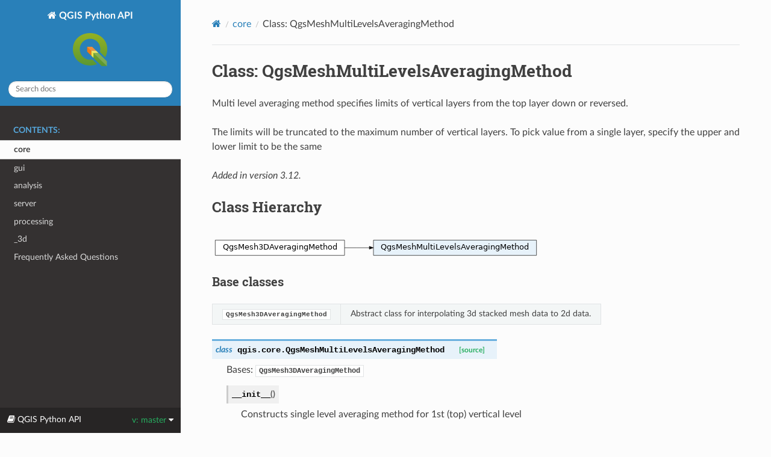

--- FILE ---
content_type: text/html; charset=utf-8
request_url: https://qgis.org/pyqgis/master/core/QgsMeshMultiLevelsAveragingMethod.html
body_size: 3248
content:


<!DOCTYPE html>
<html class="writer-html5" lang="en" data-content_root="../">
<head>
  <meta charset="utf-8" /><meta name="viewport" content="width=device-width, initial-scale=1" />

  <meta name="viewport" content="width=device-width, initial-scale=1.0" />
  <title>Class: QgsMeshMultiLevelsAveragingMethod</title>
      <link rel="stylesheet" type="text/css" href="../_static/pygments.css?v=fa44fd50" />
      <link rel="stylesheet" type="text/css" href="../_static/css/theme.css?v=9edc463e" />
      <link rel="stylesheet" type="text/css" href="../_static/graphviz.css?v=4ae1632d" />
      <link rel="stylesheet" type="text/css" href="../_static/css/custom.css?v=43df18cc" />

  
    <link rel="shortcut icon" href="../_static/qgis.ico"/>
    <link rel="canonical" href="https://qgis.org/pyqgis/latestcore/QgsMeshMultiLevelsAveragingMethod.html"/>
      <script src="../_static/jquery.js?v=5d32c60e"></script>
      <script src="../_static/_sphinx_javascript_frameworks_compat.js?v=2cd50e6c"></script>
      <script src="../_static/documentation_options.js?v=30d551ce"></script>
      <script src="../_static/doctools.js?v=fd6eb6e6"></script>
      <script src="../_static/sphinx_highlight.js?v=6ffebe34"></script>
      <script src="../_static/js/custom.js?v=6b2ce8a1"></script>
    <script src="../_static/js/theme.js"></script>
    <link rel="index" title="Index" href="../genindex.html" />
    <link rel="search" title="Search" href="../search.html" />
    <link rel="next" title="Class: QgsMeshRelativeHeightAveragingMethod" href="QgsMeshRelativeHeightAveragingMethod.html" />
    <link rel="prev" title="Class: QgsMeshLayerTemporalProperties" href="QgsMeshLayerTemporalProperties.html" /> 
</head>

<body class="wy-body-for-nav"> 
  <div class="wy-grid-for-nav">
    <nav data-toggle="wy-nav-shift" class="wy-nav-side">
      <div class="wy-side-scroll">
        <div class="wy-side-nav-search" >

          
          
          <a href="../index.html" class="icon icon-home">
            QGIS Python API
              <img src="../_static/logo.png" class="logo" alt="Logo"/>
          </a>
<div role="search">
  <form id="rtd-search-form" class="wy-form" action="../search.html" method="get">
    <input type="text" name="q" placeholder="Search docs" aria-label="Search docs" />
    <input type="hidden" name="check_keywords" value="yes" />
    <input type="hidden" name="area" value="default" />
  </form>
</div>
        </div><div class="wy-menu wy-menu-vertical" data-spy="affix" role="navigation" aria-label="Navigation menu">
              <p class="caption" role="heading"><span class="caption-text">Contents:</span></p>
<ul class="current">
<li class="toctree-l1 current"><a class="reference internal" href="index.html">core</a></li>
<li class="toctree-l1"><a class="reference internal" href="../gui/index.html">gui</a></li>
<li class="toctree-l1"><a class="reference internal" href="../analysis/index.html">analysis</a></li>
<li class="toctree-l1"><a class="reference internal" href="../server/index.html">server</a></li>
<li class="toctree-l1"><a class="reference internal" href="../processing/index.html">processing</a></li>
<li class="toctree-l1"><a class="reference internal" href="../_3d/index.html">_3d</a></li>
<li class="toctree-l1"><a class="reference internal" href="../faq.html">Frequently Asked Questions</a></li>
</ul>

        </div>
      </div>
    </nav>

    <section data-toggle="wy-nav-shift" class="wy-nav-content-wrap"><nav class="wy-nav-top" aria-label="Mobile navigation menu" >
          <i data-toggle="wy-nav-top" class="fa fa-bars"></i>
          <a href="../index.html">QGIS Python API</a>
      </nav>

      <div class="wy-nav-content">
        <div class="rst-content">
          <div role="navigation" aria-label="Page navigation">
  <ul class="wy-breadcrumbs">
      <li><a href="../index.html" class="icon icon-home" aria-label="Home"></a></li>
          <li class="breadcrumb-item"><a href="index.html">core</a></li>
      <li class="breadcrumb-item active">Class: QgsMeshMultiLevelsAveragingMethod</li>
      <li class="wy-breadcrumbs-aside">
      </li>
  </ul>
  <hr/>
</div>
          <div role="main" class="document" itemscope="itemscope" itemtype="http://schema.org/Article">
           <div itemprop="articleBody">
             
  <section id="module-QgsMeshMultiLevelsAveragingMethod">
<span id="class-qgsmeshmultilevelsaveragingmethod"></span><h1>Class: QgsMeshMultiLevelsAveragingMethod<a class="headerlink" href="#module-QgsMeshMultiLevelsAveragingMethod" title="Link to this heading">¶</a></h1>
<p>Multi level averaging method specifies limits of vertical layers from
the top layer down or reversed.</p>
<p>The limits will be truncated to the maximum number of vertical layers.
To pick value from a single layer, specify the upper and lower limit to
be the same</p>
<div class="versionadded">
<p><span class="versionmodified added">Added in version 3.12.</span></p>
</div>
<section id="class-hierarchy">
<h2>Class Hierarchy<a class="headerlink" href="#class-hierarchy" title="Link to this heading">¶</a></h2>
<div class="graphviz"><object data="../_images/inheritance-390af0abe199b857c2496c43f064726a87fd0bd2.svg" type="image/svg+xml" class="inheritance graphviz">
<p class="warning">Inheritance diagram of qgis.core.QgsMeshMultiLevelsAveragingMethod</p></object></div>
<section id="base-classes">
<h3>Base classes<a class="headerlink" href="#base-classes" title="Link to this heading">¶</a></h3>
<table class="docutils align-default">
<tbody>
<tr class="row-odd"><td><p><a class="reference internal" href="QgsMesh3DAveragingMethod.html#qgis.core.QgsMesh3DAveragingMethod" title="qgis.core.QgsMesh3DAveragingMethod"><code class="xref py py-class docutils literal notranslate"><span class="pre">QgsMesh3DAveragingMethod</span></code></a></p></td>
<td><p>Abstract class for interpolating 3d stacked mesh data to 2d data.</p></td>
</tr>
</tbody>
</table>
<dl class="py class">
<dt class="sig sig-object py" id="qgis.core.QgsMeshMultiLevelsAveragingMethod">
<span class="property"><span class="k"><span class="pre">class</span></span><span class="w"> </span></span><span class="sig-prename descclassname"><span class="pre">qgis.core.</span></span><span class="sig-name descname"><span class="pre">QgsMeshMultiLevelsAveragingMethod</span></span><a class="reference external" href="https://github.com/qgis/QGIS/tree/master/src/core/mesh/qgsmesh3daveraging.h#L160"><span class="viewcode-link"><span class="pre">[source]</span></span></a><a class="headerlink" href="#qgis.core.QgsMeshMultiLevelsAveragingMethod" title="Link to this definition">¶</a></dt>
<dd><p>Bases: <a class="reference internal" href="QgsMesh3DAveragingMethod.html#qgis.core.QgsMesh3DAveragingMethod" title="qgis._core.QgsMesh3DAveragingMethod"><code class="xref py py-class docutils literal notranslate"><span class="pre">QgsMesh3DAveragingMethod</span></code></a></p>
<dl class="py method">
<dt class="sig sig-object py">
<span class="sig-name descname"><span class="pre">__init__</span></span><span class="sig-paren">(</span><span class="sig-paren">)</span></dt>
<dd><p>Constructs single level averaging method for 1st (top) vertical level</p>
</dd></dl>

<dl class="py method">
<dt class="sig sig-object py">
<span class="sig-name descname"><span class="pre">__init__</span></span><span class="sig-paren">(</span><em class="sig-param"><span class="n"><span class="pre">startLevel</span></span><span class="p"><span class="pre">:</span></span><span class="w"> </span><span class="n"><span class="pre">int</span></span></em>, <em class="sig-param"><span class="n"><span class="pre">endLevel</span></span><span class="p"><span class="pre">:</span></span><span class="w"> </span><span class="n"><span class="pre">int</span></span></em>, <em class="sig-param"><span class="n"><span class="pre">countedFromTop</span></span><span class="p"><span class="pre">:</span></span><span class="w"> </span><span class="n"><span class="pre">bool</span></span></em><span class="sig-paren">)</span></dt>
<dd><p>Constructs multi level averaging method</p>
<dl class="field-list simple">
<dt class="field-odd">Parameters<span class="colon">:</span></dt>
<dd class="field-odd"><ul class="simple">
<li><p><strong>startLevel</strong> (<em>int</em>) – starting vertical level index numbered from 1</p></li>
<li><p><strong>endLevel</strong> (<em>int</em>) – ending vertical level index numbered from 1 (higher or
equal than startLevel)</p></li>
<li><p><strong>countedFromTop</strong> (<em>bool</em>) – if <code class="docutils literal notranslate"><span class="pre">True</span></code>, the startLevel index is counted from
surface (index 1 is the top layer). if <code class="docutils literal notranslate"><span class="pre">False</span></code>,
the startLevel index is counted from the bed
level (index 1 is the bottom layer)</p></li>
</ul>
</dd>
</dl>
</dd></dl>

<dl class="py method">
<dt class="sig sig-object py">
<span class="sig-name descname"><span class="pre">__init__</span></span><span class="sig-paren">(</span><em class="sig-param"><span class="n"><span class="pre">verticalLevel</span></span><span class="p"><span class="pre">:</span></span><span class="w"> </span><span class="n"><span class="pre">int</span></span></em>, <em class="sig-param"><span class="n"><span class="pre">countedFromTop</span></span><span class="p"><span class="pre">:</span></span><span class="w"> </span><span class="n"><span class="pre">bool</span></span></em><span class="sig-paren">)</span></dt>
<dd><p>Constructs single level averaging method</p>
<dl class="field-list simple">
<dt class="field-odd">Parameters<span class="colon">:</span></dt>
<dd class="field-odd"><ul class="simple">
<li><p><strong>verticalLevel</strong> (<em>int</em>) – vertical level index numbered from 1</p></li>
<li><p><strong>countedFromTop</strong> (<em>bool</em>) – if <code class="docutils literal notranslate"><span class="pre">True</span></code>, the startLevel index is counted from
surface (index 1 is the top layer). if <code class="docutils literal notranslate"><span class="pre">False</span></code>,
the startLevel index is counted from the bed
level (index 1 is the bottom layer)</p></li>
</ul>
</dd>
</dl>
</dd></dl>

<dl class="py method">
<dt class="sig sig-object py">
<span class="sig-name descname"><span class="pre">__init__</span></span><span class="sig-paren">(</span><em class="sig-param"><span class="n"><span class="pre">a0</span></span><span class="p"><span class="pre">:</span></span><span class="w"> </span><span class="n"><a class="reference internal" href="#qgis.core.QgsMeshMultiLevelsAveragingMethod" title="qgis.core.QgsMeshMultiLevelsAveragingMethod"><span class="pre">QgsMeshMultiLevelsAveragingMethod</span></a></span></em><span class="sig-paren">)</span></dt>
<dd><dl class="field-list simple">
<dt class="field-odd">Parameters<span class="colon">:</span></dt>
<dd class="field-odd"><p><strong>a0</strong> (<a class="reference internal" href="#qgis.core.QgsMeshMultiLevelsAveragingMethod" title="qgis.core.QgsMeshMultiLevelsAveragingMethod"><em>QgsMeshMultiLevelsAveragingMethod</em></a>)</p>
</dd>
</dl>
</dd></dl>

<dl class="py method">
<dt class="sig sig-object py" id="qgis.core.QgsMeshMultiLevelsAveragingMethod.countedFromTop">
<span class="sig-name descname"><span class="pre">countedFromTop</span></span><span class="sig-paren">(</span><em class="sig-param"><span class="n"><span class="pre">self</span></span></em><span class="sig-paren">)</span> <span class="sig-return"><span class="sig-return-icon">&#x2192;</span> <span class="sig-return-typehint"><span class="pre">bool</span></span></span><a class="reference external" href="https://github.com/qgis/QGIS/tree/master/src/core/mesh/qgsmesh3daveraging.h#L212"><span class="viewcode-link"><span class="pre">[source]</span></span></a><a class="headerlink" href="#qgis.core.QgsMeshMultiLevelsAveragingMethod.countedFromTop" title="Link to this definition">¶</a></dt>
<dd><p>Returns whether the start and end vertical levels are indexed from top
(surface) or bottom (bed) level</p>
<dl class="field-list simple">
<dt class="field-odd">Return type<span class="colon">:</span></dt>
<dd class="field-odd"><p>bool</p>
</dd>
</dl>
</dd></dl>

<dl class="py method">
<dt class="sig sig-object py" id="qgis.core.QgsMeshMultiLevelsAveragingMethod.endVerticalLevel">
<span class="sig-name descname"><span class="pre">endVerticalLevel</span></span><span class="sig-paren">(</span><em class="sig-param"><span class="n"><span class="pre">self</span></span></em><span class="sig-paren">)</span> <span class="sig-return"><span class="sig-return-icon">&#x2192;</span> <span class="sig-return-typehint"><span class="pre">int</span></span></span><a class="reference external" href="https://github.com/qgis/QGIS/tree/master/src/core/mesh/qgsmesh3daveraging.h#L207"><span class="viewcode-link"><span class="pre">[source]</span></span></a><a class="headerlink" href="#qgis.core.QgsMeshMultiLevelsAveragingMethod.endVerticalLevel" title="Link to this definition">¶</a></dt>
<dd><p>Returns ending vertical level.</p>
<p>Numbered from 1. If
<a class="reference internal" href="#qgis.core.QgsMeshMultiLevelsAveragingMethod.countedFromTop" title="qgis.core.QgsMeshMultiLevelsAveragingMethod.countedFromTop"><code class="xref py py-func docutils literal notranslate"><span class="pre">countedFromTop()</span></code></a>, 1
represents the top (surface) level, otherwise 1 represents the bottom
(bed) level</p>
<p>Always lower or equal than
<a class="reference internal" href="#qgis.core.QgsMeshMultiLevelsAveragingMethod.endVerticalLevel" title="qgis.core.QgsMeshMultiLevelsAveragingMethod.endVerticalLevel"><code class="xref py py-func docutils literal notranslate"><span class="pre">endVerticalLevel()</span></code></a></p>
<dl class="field-list simple">
<dt class="field-odd">Return type<span class="colon">:</span></dt>
<dd class="field-odd"><p>int</p>
</dd>
</dl>
</dd></dl>

<dl class="py method">
<dt class="sig sig-object py" id="qgis.core.QgsMeshMultiLevelsAveragingMethod.isSingleLevel">
<span class="sig-name descname"><span class="pre">isSingleLevel</span></span><span class="sig-paren">(</span><em class="sig-param"><span class="n"><span class="pre">self</span></span></em><span class="sig-paren">)</span> <span class="sig-return"><span class="sig-return-icon">&#x2192;</span> <span class="sig-return-typehint"><span class="pre">bool</span></span></span><a class="reference external" href="https://github.com/qgis/QGIS/tree/master/src/core/mesh/qgsmesh3daveraging.h#L217"><span class="viewcode-link"><span class="pre">[source]</span></span></a><a class="headerlink" href="#qgis.core.QgsMeshMultiLevelsAveragingMethod.isSingleLevel" title="Link to this definition">¶</a></dt>
<dd><p>Returns whether the averaging method selects only a single vertical
level</p>
<dl class="field-list simple">
<dt class="field-odd">Return type<span class="colon">:</span></dt>
<dd class="field-odd"><p>bool</p>
</dd>
</dl>
</dd></dl>

<dl class="py method">
<dt class="sig sig-object py" id="qgis.core.QgsMeshMultiLevelsAveragingMethod.startVerticalLevel">
<span class="sig-name descname"><span class="pre">startVerticalLevel</span></span><span class="sig-paren">(</span><em class="sig-param"><span class="n"><span class="pre">self</span></span></em><span class="sig-paren">)</span> <span class="sig-return"><span class="sig-return-icon">&#x2192;</span> <span class="sig-return-typehint"><span class="pre">int</span></span></span><a class="reference external" href="https://github.com/qgis/QGIS/tree/master/src/core/mesh/qgsmesh3daveraging.h#L197"><span class="viewcode-link"><span class="pre">[source]</span></span></a><a class="headerlink" href="#qgis.core.QgsMeshMultiLevelsAveragingMethod.startVerticalLevel" title="Link to this definition">¶</a></dt>
<dd><p>Returns starting vertical level.</p>
<p>Numbered from 1. If
<a class="reference internal" href="#qgis.core.QgsMeshMultiLevelsAveragingMethod.countedFromTop" title="qgis.core.QgsMeshMultiLevelsAveragingMethod.countedFromTop"><code class="xref py py-func docutils literal notranslate"><span class="pre">countedFromTop()</span></code></a>, 1
represents the top (surface) level, otherwise 1 represents the bottom
(bed) level</p>
<p>Always lower or equal than
<a class="reference internal" href="#qgis.core.QgsMeshMultiLevelsAveragingMethod.endVerticalLevel" title="qgis.core.QgsMeshMultiLevelsAveragingMethod.endVerticalLevel"><code class="xref py py-func docutils literal notranslate"><span class="pre">endVerticalLevel()</span></code></a></p>
<dl class="field-list simple">
<dt class="field-odd">Return type<span class="colon">:</span></dt>
<dd class="field-odd"><p>int</p>
</dd>
</dl>
</dd></dl>

</dd></dl>

</section>
</section>
</section>


           </div>
          </div>
          <footer>

  <hr/>

  <div role="contentinfo">
    <p>
      <span class="lastupdated">Last updated on 00:19 Jan 18, 2026.
      </span></p>
  </div>

   

</footer>
        </div>
      </div>
    </section>
  </div>
  

  <div class="rst-versions" data-toggle="rst-versions" role="note" aria-label="versions">
    <span class="rst-current-version" data-toggle="rst-current-version">
      <span class="fa fa-book"> QGIS Python API</span>
      v: master
      <span class="fa fa-caret-down"></span>
    </span>
    <div class="rst-other-versions">
      
      
      <dl>
        <dt>Versions</dt>
        
           <strong> 
          <dd><a href="https://qgis.org/pyqgis/master">master</a></dd>
           </strong> 
        
          
          <dd><a href="https://qgis.org/pyqgis/3.44">3.44</a></dd>
          
        
          
          <dd><a href="https://qgis.org/pyqgis/3.40">3.40</a></dd>
          
        
      </dl>
      
      
      
      <dl>
        <dt>On QGIS Project</dt>
          <dd>
            <a href="https://qgis.org" target="_blank" rel="noopener noreferrer">Project Home</a>
          </dd>
          <dd>
            <a href="https://github.com/qgis/pyqgis/issues" target="_blank" rel="noopener noreferrer">Report Issue</a>
          </dd>
          <dd>
            <a href="https://github.com/qgis/QGIS/tree/master" target="_blank" rel="noopener noreferrer">Source Code</a>
          </dd>
      </dl>
      <hr/>
    </div>
  </div>
<script>
      jQuery(function () {
          SphinxRtdTheme.Navigation.enable(false);
      });
  </script> 

</body>
</html>

--- FILE ---
content_type: application/javascript; charset=utf-8
request_url: https://qgis.org/pyqgis/master/_static/js/custom.js?v=6b2ce8a1
body_size: 296
content:
document.addEventListener('DOMContentLoaded', function() {
    // Find all static method elements
    var properties = document.querySelectorAll('em.property>span.pre');

    properties.forEach(function(propertyElem) {
        if (propertyElem.innerText == 'virtual')
        {
            var virtualMethodLink = document.createElement('a');
            virtualMethodLink.href = '../faq.html#what-are-virtual-methods';
            virtualMethodLink.className = 'pre virtualmethod-link';
            virtualMethodLink.innerHTML = propertyElem.innerHTML;

            // Create custom tooltip with HTML
            var tooltip = document.createElement('div');
            tooltip.className = 'custom-tooltip';
            tooltip.innerHTML = `
                <h4>Virtual Methods</h4>
                <p>In PyQGIS, <b>only</b> methods marked as 'virtual' can be safely overridden in a Python subclass of this class.</p>
                <p>Click for more details.</p>
            `;

            virtualMethodLink.appendChild(tooltip);

            propertyElem.parentNode.replaceChild(virtualMethodLink, propertyElem);

            propertyElem.classList.add("virtualmethod");
        }
    });
});


--- FILE ---
content_type: image/svg+xml
request_url: https://qgis.org/pyqgis/master/_images/inheritance-390af0abe199b857c2496c43f064726a87fd0bd2.svg
body_size: 482
content:
<ns0:svg xmlns:ns0="http://www.w3.org/2000/svg" xmlns:ns1="http://www.w3.org/1999/xlink" width="408pt" height="27pt" viewBox="0.00 0.00 408.00 27.00">
<ns0:g id="graph0" class="graph" transform="scale(1 1) rotate(0) translate(4 23)">
<ns0:title>inheritancecfd525ab0d</ns0:title>

<ns0:g id="node1" class="node">
<ns0:title>QgsMesh3DAveragingMethod</ns0:title>
<ns0:g id="a_node1"><ns0:a ns1:href="../core/QgsMesh3DAveragingMethod.html" ns1:title="Abstract class for interpolating 3d stacked mesh data to 2d data." target="_top">
<ns0:polygon fill="white" stroke="black" stroke-width="0.5" points="161,-19 0,-19 0,0 161,0 161,-19" />
<ns0:text text-anchor="middle" x="80.5" y="-7" font-family="Vera Sans, DejaVu Sans, Liberation Sans, Arial, Helvetica, sans" font-size="10.00">QgsMesh3DAveragingMethod</ns0:text>
</ns0:a>
</ns0:g>
</ns0:g>

<ns0:g id="node2" class="node">
<ns0:title>QgsMeshMultiLevelsAveragingMethod</ns0:title>
<ns0:g id="a_node2"><ns0:a ns1:href="../core/QgsMeshMultiLevelsAveragingMethod.html#qgis.core.QgsMeshMultiLevelsAveragingMethod" ns1:title="Multi level averaging method specifies limits of vertical layers from" target="_top">
<ns0:polygon fill="#e7f2fa" stroke="black" stroke-width="0.5" points="400,-19 197,-19 197,0 400,0 400,-19" />
<ns0:text text-anchor="middle" x="298.5" y="-7" font-family="Vera Sans, DejaVu Sans, Liberation Sans, Arial, Helvetica, sans" font-size="10.00">QgsMeshMultiLevelsAveragingMethod</ns0:text>
</ns0:a>
</ns0:g>
</ns0:g>

<ns0:g id="edge1" class="edge">
<ns0:title>QgsMesh3DAveragingMethod-&gt;QgsMeshMultiLevelsAveragingMethod</ns0:title>
<ns0:path fill="none" stroke="black" stroke-width="0.5" d="M161.01,-9.5C171.04,-9.5 181.42,-9.5 191.77,-9.5" />
<ns0:polygon fill="black" stroke="black" stroke-width="0.5" points="191.85,-11.25 196.85,-9.5 191.85,-7.75 191.85,-11.25" />
</ns0:g>
</ns0:g>
</ns0:svg>